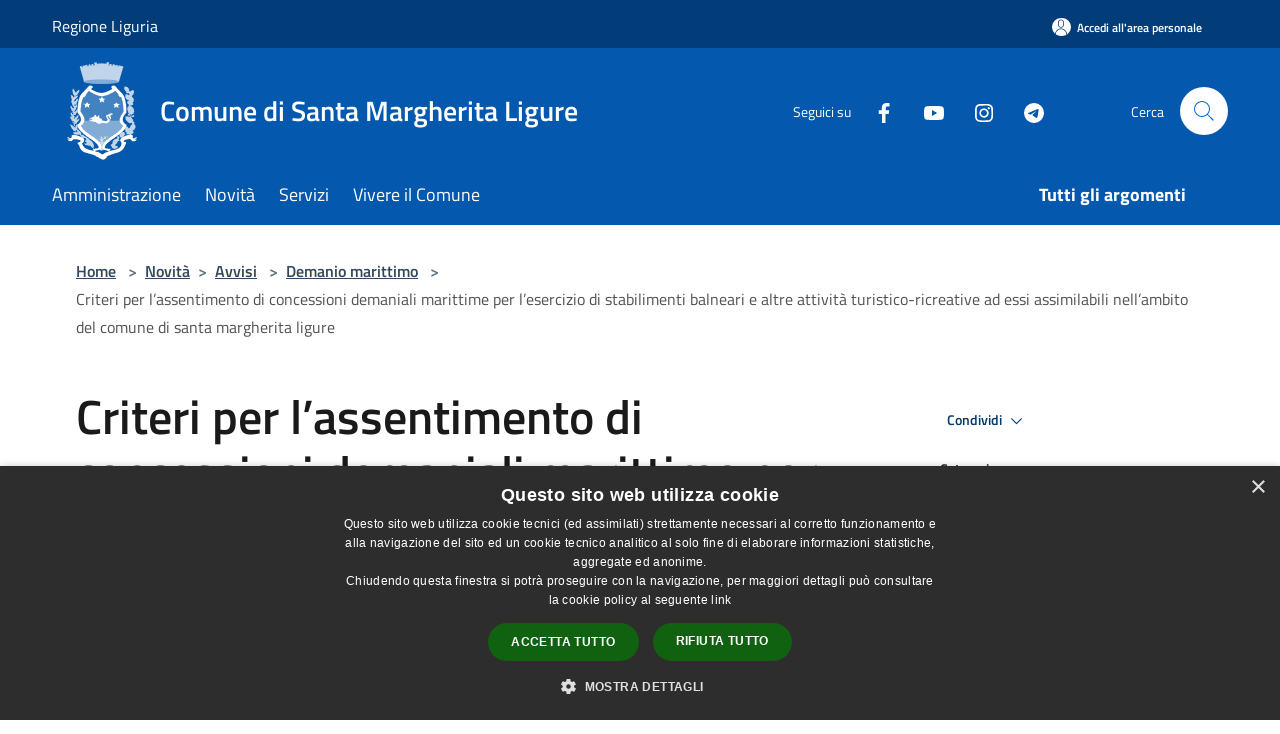

--- FILE ---
content_type: text/html; charset=UTF-8
request_url: https://www.comune.santa-margherita-ligure.ge.it/it/news/132932/criteri-per-lassentimento-di-concessioni-demaniali-marittime-per-lesercizio-di-stabilimenti-balneari-e-altre-attivita-turistico-ricreative-ad-essi-assimilabili-nellambito-del-comune-di-santa-margherita-ligure
body_size: 88357
content:
<script>

    function changeIcon() {
        if((document.querySelector(".arrow").getAttribute('xlink:href')).includes("arrow-up"))
            document.querySelector(".arrow").setAttribute('xlink:href', "/svg/agid.svg#it-arrow-down");
        else
            document.querySelector(".arrow").setAttribute('xlink:href', "/svg/agid.svg#it-arrow-up");
    }
</script>

<!doctype html>
<html class="no-js" lang="it">
    <head>
        <meta charset="utf-8">
        <meta name="viewport" content="width=device-width, initial-scale=1, shrink-to-fit=no">
        <meta http-equiv="X-UA-Compatible" content="IE=edge"/>
        <meta name="csrf-token" content="kVsvyPuYs6ekW972l3pVGphWvSEwGXHGl2mXgYSs">
        <title> Criteri per l’assentimento di concessioni demaniali marittime per l’esercizio di stabilimenti balneari e altre attività turistico-ricreative ad essi assimilabili nell’ambito del comune di santa margherita ligure - Comune di Santa Margherita Ligure</title>
                <link rel="stylesheet" href="/bootstrap-italia/dist/css/bootstrap-italia.min.css">
        <link rel="stylesheet" href="/css/agid.css?id=8e7e936f4bacc1509d74">
        <link rel="stylesheet" href="/css/ionicons/ionicons.min.css">

                        <link rel="canonical" href="https://www.comune.santa-margherita-ligure.ge.it/it/news/132932/[base64]" />

        <style>
        
        .background-theme-lighter {
            background-color: rgba(4,88,173,0.1);
        }
    
        :root {
            --pui-cstm-primary: hsl(210deg,95%,35%);
            --pui-cstm-primary-rgb: 4, 88, 173;
            --pui-cstm-primary-hover: hsl(210deg, 95%, 45%);
            --pui-cstm-primary-active: hsl(210deg, 95%, 48%);
            --pui-cstm-primary-text-color: hsl(0deg, 0%, 100%);
            --pui-cstm-secondary: hsl(210deg, 95%, 35%);
            --pui-cstm-secondary-rgb: 4, 88, 173;
            --pui-cstm-secondary-hover: hsl(210deg, 95%, 45%);
            --pui-cstm-secondary-active: hsl(210deg, 95%, 48%);
            --pui-cstm-secondary-text-color: hsl(0deg, 0%, 100%);
        }
    
        .button-transparent {
            box-shadow: inset 0 0 0 2px #0458ad;
            color: #0458ad;
        }

        .text-button-transparent {
            color: #0458ad;
        }

        .icon-button-transparent {
            fill: #0458ad !important;
        }

        .button-fill-header {
            background-color: #0458ad;
        }

        .button-transparent:hover {
            box-shadow: inset 0 0 0 2px #034f9b;
            color: #034f9b;
        }

        .button-fill-header:hover {
            background-color: #034f9b;
        }

        .pagination-menu .page-link[aria-current] {
            color: #0458ad !important;
            border: 1px solid #0458ad !important;
        }

        .pagination-menu .page-link:hover {
            color: #034f9b !important;
        }

        .pagination-menu .page-link .icon-primary {
            fill: #0458ad !important;
        }
    
        .responsive-table thead th {
            background-color: #0458ad;
            border: 1px solid #023d79;
        }

        .responsive-table thead th {
            background-color: #0458ad;
            border: 1px solid #023d79;
        }

        @media (min-width: 480px) {
            .responsive-table tbody th[scope=row] {
                border-left: 1px solid #023d79;
                border-bottom: 1px solid #023d79;
            }

            .responsive-table tbody td {
                border-left: 1px solid #023d79;
                border-bottom: 1px solid #023d79;
                border-right: 1px solid #023d79;
            }

            .responsive-table tbody td:last-of-type {
                border-right: 1px solid #023d79;
            }
        }

        @media (max-width: 767px) {
            .responsive-table tbody th[scope=row] {
                background-color:#0458ad;
            }
        }
    #footer-feedback {
        background-color: #0458ad;
    }#footer-banner {
        background-color: #0458ad;
    }.link-list-wrapper ul li a.list-item.active {
        background: #0458ad;
    }.it-header-slim-wrapper {
            background-color: #023d79;
        }
        .it-header-slim-wrapper .it-header-slim-wrapper-content .it-header-slim-right-zone button {
            background-color: #023d79;
        }
        .btn-personal {
            background-color: #023d79!important;
            border-color: #023d79!important;
        }
        .btn-personal:hover {
            background-color: #023d79!important;
            border-color: #023d79!important;
        }
        .btn-personal:active {
            background-color: #023d79!important;
            border-color: #023d79!important;
        }
        .btn-personal:focus {
            background-color: #023d79!important;
            border-color: #023d79!important;
            box-shadow: none !important;
        }.it-header-slim-wrapper .it-header-slim-wrapper-content .it-header-slim-right-zone button:hover {
            background-color: #023467;
        }.it-header-center-wrapper {
            background-color: #0458ad;
        }@media (min-width: 992px) {
            .it-header-navbar-wrapper {
                background-color: #0458ad;
            }
        }.page-father-button {
            background-color: #0458ad;
        }
    .navbar-alerts-link-active{
        background-color: #0458ad;
    }
    .btn-custom {
        background-color:#0458ad;
    }
    .btn-custom:focus {
        box-shadow: inset 0 1px 0 rgb(255 255 255 / 15%), 0 1px 1px rgb(0 0 0 / 8%), 0 0 0 0.2rem rgba(4,88,173,0.5);
    }
    .btn-custom:not(:disabled):not(.disabled).active,
    .btn-custom:not(:disabled):not(.disabled):active,
    .btn-custom:hover {
        background-color:#023d79;
    }
    .btn-custom:not(:disabled):not(.disabled).active:focus,
    .btn-custom:not(:disabled):not(.disabled):active:focus {
        box-shadow: inset 0 3px 5px rgb(0 0 0 / 13%), 0 0 0 0.2rem rgba(4,88,173,0.5);
    }/*custom  css events*/
        .events-bar {
            background-color: #0458ad!important;
        }
        .event__detail {
            background-color: #023d79!important;
        }
        .event--selected {
            background-color: #023d79;
        }
        .event:active, .event:focus, .event:hover {
            background-color: #023d79;
        }
        .it-calendar-wrapper .it-header-block-title {
            background-color: #0458ad;
        }
    
        .btn-registry {
            background-color: #0458ad;
        }
        .btn-registry:hover {
            background-color: #034f9b;
        }
        .btn-custom {
            background-color: #0458ad;
        }
        .btn-custom:hover {
            background-color: #034f9b;
        }
    
    #progressbar .active {
        color: #0458ad;
    }

    #progressbar li.active:before,
    #progressbar li.active:after {
        background: #0458ad;
    }

    .progress-bar {
        background-color: #0458ad;
    }

    .funkyradio input:checked ~ label:before,
    .funkyradio input:checked ~ label:before {
        background-color: #0458ad;
    }

    .funkyradio input:empty ~ label:before,
    .funkyradio input:empty ~ label:before {
        background-color: #0458ad;
    }

    #msform .action-button {
        background: #0458ad;
    }

    #msform .action-button:hover,
    #msform .action-button:focus {
        background-color: #034f9b;
    }

    #msform input:focus,
    #msform textarea:focus {
        border: 1px solid #0458ad;
    }
    
    #left-menu .pnrr_separator .bg {
        background-color: #0458ad;
    }
    .theme-color {
        background-color: #0458ad !important;
    }
    .time-events {
        background-color: #0458ad !important;
    }
        .btn-primary {
            border: 2px solid #0458ad;
        }
        .btn-primary:hover {
            border: 2px solid #034f9b;
        }
        .back-to-top {
            background-color: #0458ad;
        }
        .it-header-center-wrapper .h2.no_toc {
            background-color: #0458ad;
        }
    
        .link-list-wrapper ul li a span {
            color: #0458ad;
        }
    
    </style>
                <meta name="description" content="Sito ufficiale Comune di Santa Margherita Ligure">
<meta property="og:title" content="Criteri per l’assentimento di concessioni demaniali marittime per l’esercizio di stabilimenti balneari e altre attività turistico-ricreative ad essi assimilabili nell’ambito del comune di santa margherita ligure" />
<meta property="og:locale" content="it_IT" />
<meta property="og:description" content="" />
<meta property="og:type" content="website" />
<meta property="og:url" content="https://www.comune.santa-margherita-ligure.ge.it/it/news/132932/[base64]" />
<meta property="og:image" content="https://santa-margherita-ligure-api.municipiumapp.it/s3/720x960/s3/6497/sito/stemma.jpg" />



    <link rel="icon" type="image/png" href="https://santa-margherita-ligure-api.municipiumapp.it/s3/150x150/s3/6497/sito/stemma.jpg">
    <link rel="apple-touch-icon" href="https://santa-margherita-ligure-api.municipiumapp.it/s3/150x150/s3/6497/sito/stemma.jpg">

    


<!-- Attenzione a buttare script lato API -->
    <script type="text/javascript" charset="UTF-8" src="//cdn.cookie-script.com/s/afef6d55693126324b5ff37ab8c04f4c.js"></script>
    </head>
    <body class="">
        <a href="#main-content" class="sr-only">Salta al contenuto principale</a>
                <div id="loading-layer" class="loading">
            <div class="loading__icon loading__icon--ripple">
                <div></div>
                <div></div>
            </div>
        </div>


        <header class="it-header-wrapper it-header-sticky" data-bs-toggle="sticky" data-bs-position-type="fixed" data-bs-sticky-class-name="is-sticky" data-bs-target="#header-nav-wrapper">
    <div class="it-header-slim-wrapper">
    <div class="container-fluid container-municipium-agid">
        <div class="row">
            <div class="col-12">
                <div class="it-header-slim-wrapper-content pl-0">

                                        <a class="d-lg-block navbar-brand"  href="https://www.regione.liguria.it/" target="_blank" >
                                                    Regione Liguria
                                            </a>


                    <div class="it-header-slim-right-zone">
                                                                            <a class="btn btn-primary btn-icon btn-full btn-personal"
                                href="https://www.comune.santa-margherita-ligure.ge.it/it/private"
                                data-element="personal-area-login" aria-label="Accedi all&#039;area personale">
                                <span class="rounded-icon" aria-hidden="true">
                                    <svg class="icon icon-primary" aria-label="Accesso Utente">
                                        <use xlink:href="/bootstrap-italia/dist/svg/sprites.svg#it-user"></use>
                                    </svg>
                                </span>
                                <span class="d-none d-lg-block">Accedi all&#039;area personale</span>
                            </a>
                                                                                                
                                            </div>
                </div>
            </div>
        </div>
    </div>
</div>


    <div class="it-nav-wrapper">
        <div class="it-header-center-wrapper">
            <div class="container-fluid container-municipium-agid">
                <div class="row">
                    <div class="col-12">
                        <div class="it-header-center-content-wrapper">

                            <div class="it-brand-wrapper">
    <a href="/">

                    <span class="municipality__logo">
                <img src="//santa-margherita-ligure-api.municipiumapp.it/s3/6497/sito/logo.jpg" alt="logo">
            </span>
        
                    <div class="ml-2 it-brand-text">
                <span class="h2 no_toc">Comune di Santa Margherita Ligure</span>
            </div>
            </a>
</div>

                                                            <div class="it-right-zone">
                                                                        <div class="it-socials d-none d-md-flex">
                                        <span>Seguici su</span>
                                        <ul>
                                                                                                                                                <li class="single-social-phone">
                                                        <a aria-label="Facebook" href="https://www.facebook.com/ComuneSML/" title="Facebook" target="_blank">
                                                            <svg class="icon" role="img" aria-label="Facebook"><use href="/bootstrap-italia/dist/svg/sprites.svg#it-facebook"></use></svg>
                                                        </a>
                                                    </li>
                                                                                                                                                                                                                                                                                            <li class="single-social-phone">
                                                        <a aria-label="Youtube" href="https://www.youtube.com/user/ComuneSML" title="Youtube" target="_blank">
                                                            <svg class="icon" role="img" aria-label="Youtube"><use href="/bootstrap-italia/dist/svg/sprites.svg#it-youtube"></use></svg>
                                                        </a>
                                                    </li>
                                                                                                                                                                                                <li class="single-social-phone">
                                                        <a aria-label="Instagram" href="https://www.instagram.com/santamargheritaligureofficial/" title="Instagram" target="_blank">
                                                            <svg class="icon" role="img" aria-label="Instagram"><use href="/bootstrap-italia/dist/svg/sprites.svg#it-instagram"></use></svg>
                                                        </a>
                                                    </li>
                                                                                                                                                                                                                                                                                            <li class="single-social-phone">
                                                        <a aria-label="Telegram" href="https://t.me/santamargheritaligureofficial" title="Telegram" target="_blank">
                                                            <svg class="icon" role="img" aria-label="Telegram"><use href="/bootstrap-italia/dist/svg/sprites.svg#it-telegram"></use></svg>
                                                        </a>
                                                    </li>
                                                                                                                                                                                                                                                                                                                            </ul>
                                    </div>
                                                                        <div class="it-search-wrapper">
                                        <span class="d-none d-md-block">Cerca</span>
                                        <a aria-label="Cerca" class="search-link rounded-icon"
                                        href="#" data-bs-toggle="modal" data-bs-target="#searchModal">
                                            <svg class="icon" aria-label="Cerca" role="img">
                                                <use
                                                    xlink:href="/svg/agid.svg#it-search"></use>
                                            </svg>
                                        </a>
                                    </div>
                                </div>
                                                    </div>
                    </div>
                </div>
            </div>
        </div>
                    <div class="it-header-navbar-wrapper" id="header-nav-wrapper">
                <div class="container-fluid container-municipium-agid">
                    <div class="row">
                        <div class="col-12">
                            <nav class="navbar navbar-expand-lg has-megamenu">
                                <button aria-controls="nav10" aria-expanded="false"
                                        aria-label="Toggle navigation" class="custom-navbar-toggler"
                                        data-bs-target="#nav10" data-bs-toggle="navbarcollapsible" type="button">
                                    <svg class="icon" aria-label="Menù" role="img">
                                        <use
                                            xlink:href="/svg/agid.svg#it-burger"></use>
                                    </svg>
                                </button>
                                <div class="navbar-collapsable" id="nav10">
                                    <div class="overlay"></div>
                                    <div class="menu-wrapper">
                                        <div class="close-div" style="padding:0px">
                                            <button class="btn close-menu" type="button" title="Chiudi menù">
                                                <svg class="icon icon-close" aria-label="Chiudi menù">
                                                    <use xlink:href="/svg/agid.svg#close"></use>
                                                </svg>
                                            </button>
                                        </div>
                                        <div class="navbar-logo mobile-only">
                                            <div class="row align-items-center">
                                                <div class="col-4">
                                                    <span class="municipality__logo pl-3">
                                                        <img src="//santa-margherita-ligure-api.municipiumapp.it/s3/6497/sito/stemma.jpg" alt="logo">
                                                    </span>
                                                </div>
                                                <div class="col-6">
                                                    <span class="navbar-municipality">Comune di Santa Margherita Ligure</span>
                                                </div>
                                                <div class="col-2">
                                                </div>
                                            </div>
                                        </div>
                                        <ul class="navbar-nav" id="main-navigation" data-element="main-navigation"
                                        >
                                                                                                                                                    <li class="nav-item">
        <a class="nav-link nav-link-menu " href="https://www.comune.santa-margherita-ligure.ge.it/it/menu/amministrazione-267985" target="" data-element="management">
                            <span>Amministrazione</span>
                    </a>
    </li>
                                                                                                                                                                                                    <li class="nav-item">
        <a class="nav-link nav-link-menu " href="https://www.comune.santa-margherita-ligure.ge.it/it/menu/news" target="" data-element="news">
                            <span>Novità</span>
                    </a>
    </li>
                                                                                                                                                                                                    <li class="nav-item">
        <a class="nav-link nav-link-menu " href="https://www.comune.santa-margherita-ligure.ge.it/it/menu/servizi-268003" target="" data-element="all-services">
                            <span>Servizi</span>
                    </a>
    </li>
                                                                                                                                                                                                    <li class="nav-item">
        <a class="nav-link nav-link-menu " href="https://www.comune.santa-margherita-ligure.ge.it/it/menu/vivere-il-comune" target="" data-element="live">
                            <span>Vivere il Comune</span>
                    </a>
    </li>
                                                                                                                                                                                                                                                                                                                                                                                                                                                                                                                    </ul>
                                                                                                                                                                    <ul class="navbar-nav navbar-nav-last" id="third-navigation">
                                                                                                                                                                                                                                                                                                                                                                                                                                                                                                                                                                                                                                                                                                                                                                                                                                                <li class="nav-item">
        <a class="nav-link nav-link-menu nav-link-last" href="https://www.comune.santa-margherita-ligure.ge.it/it/topics" target="" data-element="all-topics">
                            <span><b>Tutti gli argomenti</b></span>
                    </a>
    </li>
                                                                                                                                                                                                                                                                                                                                                                                                                                                                                                                                                                                                                        </ul>
                                                                                <ul class="navbar-nav navbar-nav-auth mobile-only">
                                                                                                                                        <li class="nav-item">
                                                    <a class="nav-link nav-link-menu mobile-only" href="https://www.comune.santa-margherita-ligure.ge.it/it/private">
                                                        <span>Accedi all&#039;area personale</span>
                                                    </a>
                                                </li>
                                                                                                                                </ul>
                                                                                    <div class="container-social-phone mobile-only">
                                                <h1 class="h3">Seguici su</h1>
                                                <ul class="socials-phone">
                                                                                                                                                                    <li class="single-social-phone">
                                                            <a aria-label="Facebook" href="https://www.facebook.com/ComuneSML/" title="Facebook" target="_blank">
                                                                <svg class="icon" aria-label="Facebook" role="img"><use href="/bootstrap-italia/dist/svg/sprites.svg#it-facebook"></use></svg>
                                                            </a>
                                                        </li>
                                                                                                                                                                                                                                                                                                                                        <li class="single-social-phone">
                                                            <a aria-label="Youtube" href="https://www.youtube.com/user/ComuneSML" title="Youtube" target="_blank">
                                                                <svg class="icon" aria-label="Youtube" role="img"><use href="/bootstrap-italia/dist/svg/sprites.svg#it-youtube"></use></svg>
                                                            </a>
                                                        </li>
                                                                                                                                                                                                                            <li class="single-social-phone">
                                                            <a aria-label="Instagram" href="https://www.instagram.com/santamargheritaligureofficial/" title="Instagram" target="_blank">
                                                                <svg class="icon" aria-label="Instagram" role="img"><use href="/bootstrap-italia/dist/svg/sprites.svg#it-instagram"></use></svg>
                                                            </a>
                                                        </li>
                                                                                                                                                                                                                                                                                                                                        <li class="single-social-phone">
                                                            <a aria-label="Telegram" href="https://t.me/santamargheritaligureofficial" title="Telegram" target="_blank">
                                                                <svg class="icon" aria-label="Telegram" role="img"><use href="/bootstrap-italia/dist/svg/sprites.svg#it-telegram"></use></svg>
                                                            </a>
                                                        </li>
                                                                                                                                                                                                                                                                                                                                                                                    </ul>
                                            </div>
                                                                            </div>
                                </div>
                            </nav>
                        </div>
                    </div>
                </div>
            </div>
            </div>
</header>

        <main id="main-content">

                                        <section id="breadcrumb" class=" container-fluid container-municipium-agid  px-4 my-4" >
    <div class="row">
        <div class="col px-lg-4">
            <nav class="breadcrumb-container" aria-label="breadcrumb">
                <ol class="breadcrumb" data-element="breadcrumb">
                    <li class="breadcrumb-item">
                        <a href="https://www.comune.santa-margherita-ligure.ge.it/it">Home</a>
                        <span class="separator">&gt;</span>
                    </li>

                                                            


                    

                    
                                                                        <li class="breadcrumb-item">
                                <a href="https://www.comune.santa-margherita-ligure.ge.it/it/menu/news">Novità</a><span class="separator">&gt;</span>
                            </li>
                                                                                                    <li class="breadcrumb-item">
                                <a href="https://www.comune.santa-margherita-ligure.ge.it/it/news?type=3">Avvisi</a>
                                <span class="separator">&gt;</span>
                            </li>
                                            
                                                                    <li class="breadcrumb-item">
                            <a href="https://www.comune.santa-margherita-ligure.ge.it/it/news-category/132932">Demanio marittimo</a>
                            <span class="separator">&gt;</span>
                        </li>
                    
                    
                    
                    
                    
                    
                    

                    
                    
                    
                    
                    
                                                                                                    
                    
                    
                                        
                    
                    

                    
                    
                    
                    
                    
                    
                    
                    
                    
                                            <li class="breadcrumb-item active" aria-current="page">
                            Criteri per l’assentimento di concessioni demaniali marittime per l’esercizio di stabilimenti balneari e altre attività turistico-ricreative ad essi assimilabili nell’ambito del comune di santa margherita ligure
                        </li>
                                        

                                                                
                                                            
                                        
                                        
                    
                                                            
                                        
                    
                    
                    
                    
                    
                    
                    
                    
                    
                    
                                        
                    
                    
                    
                    
                    
                                        
                    
                    
                    
                    
                    
                    
                    
                    
                    
                    
                                    </ol>
            </nav>

        </div>
    </div>
</section>
        <section  class="container-fluid container-municipium-agid px-4 mt-4">
        <div class="container" id="page-pnrr">
            <div class="row">
                <div class="col-lg-8 col-md-8">
                                            <h1 data-element="news-title">Criteri per l’assentimento di concessioni demaniali marittime per l’esercizio di stabilimenti balneari e altre attività turistico-ricreative ad essi assimilabili nell’ambito del comune di santa margherita ligure</h1>
                                                                                                                <p data-element="news-description">Criteri per l’assentimento di concessioni demaniali marittime per l’esercizio di stabilimenti balneari e altre attività turistico-ricreative ad essi assimilabili nell’ambito del comune di santa margherita ligure</p>
                                                                                                                                                                                                                                                </div>
                <div class="offset-lg-1 col-lg-3 col-md-4 page-pnrr-share">
                    <div class="dropdown d-inline">
  <button class="btn btn-dropdown dropdown-toggle pnrr_actions" type="button" id="shareActions" data-bs-toggle="dropdown" aria-haspopup="true" aria-expanded="false">
    Condividi
    <svg class="icon-expand icon icon-sm icon-primary" role="img" aria-label="Espandi"><use href="/bootstrap-italia/dist/svg/sprites.svg#it-expand"></use></svg>
  </button>
  <div class="dropdown-menu" aria-labelledby="shareActions">
    <div class="link-list-wrapper">
        <ul class="link-list">
            <li>
                <a href="javascript: void(0)" onclick="window.open('https://www.facebook.com/sharer/sharer.php?u=https%3A%2F%2Fwww.comune.santa-margherita-ligure.ge.it%2Fit%2Fnews%2F132932%[base64]&amp;display=popup&amp;ref=plugin&amp;src=like&amp;kid_directed_site=0','sharer','toolbar=0,status=0,width=548,height=325');"
                    class="dropdown-item list-item left-icon share-facebook" title="Condividi su: Facebook">
                    <svg class="icon pnrr_icon_dropdown icon-primary left"><use xlink:href="/svg/agid.svg#it-facebook"></use></svg>
                    <small>Facebook</small>
                </a>
            </li>
            <li>
                <a href="https://twitter.com/intent/tweet?url=https%3A%2F%2Fwww.comune.santa-margherita-ligure.ge.it%2Fit%2Fnews%2F132932%[base64]&amp;text=eri+per+l%E2%80%99assentimento+di+concessioni+demaniali+marittime+per+l%E2%80%99esercizio+di+stabilimenti+balneari+e+altre+attivit%C3%A0+turistico-ricreative+ad+essi+assimilabili+nell%E2%80%99ambito+del+comune+di+santa+margherita+ligure..." target="_blank" class="dropdown-item list-item left-icon share-twitter"
                    title="Condividi su: Twitter">
                    <svg class="icon pnrr_icon_dropdown icon-primary left"><use xlink:href="/svg/agid.svg#it-twitter"></use></svg>
                    <small>Twitter</small>
                </a>
            </li>
            <li>
                <a href="https://www.linkedin.com/sharing/share-offsite/?url=https://www.comune.santa-margherita-ligure.ge.it/it/news/132932/[base64]" target="_blank" class="dropdown-item list-item left-icon share-linkedin"
                    title="Condividi su: Linkedin">
                    <svg class="icon pnrr_icon_dropdown icon-primary left"><use xlink:href="/svg/agid.svg#it-linkedin"></use></svg>
                    <small>Linkedin</small>
                </a>
            </li>
            <li>
                <a href="https://api.whatsapp.com/send?text=Criteri+per+l%E2%80%99assentimento+di+concessioni+demaniali+marittime+per+l%E2%80%99esercizio+di+stabilimenti+balneari+e+altre+attivit%C3%A0+turistico-ricreative+ad+essi+assimilabili+nell%E2%80%99ambito+del+comune+di+santa+margherita+ligure+-+https%3A%2F%2Fwww.comune.santa-margherita-ligure.ge.it%2Fit%2Fnews%2F132932%[base64]" target="_blank" class="dropdown-item list-item left-icon share-whatsapp"
                    title="Condividi su: WhatsApp">
                    <svg class="icon pnrr_icon_dropdown icon-primary left"><use xlink:href="/svg/agid.svg#it-whatsapp"></use></svg>
                    <small>WhatsApp</small>
                </a>
            </li>
            <li>
                <a href="https://telegram.me/share/url?url=https://www.comune.santa-margherita-ligure.ge.it/it/news/132932/[base64]&amp;text=Criteri per l’assentimento di concessioni demaniali marittime per l’esercizio di stabilimenti balneari e altre attività turistico-ricreative ad essi assimilabili nell’ambito del comune di santa margherita ligure" target="_blank" class="dropdown-item list-item left-icon share-telegram"
                    title="Condividi su: Telegram">
                    <svg class="icon pnrr_icon_dropdown icon-primary left"><use xlink:href="/svg/agid.svg#it-telegram"></use></svg>
                    <small>Telegram</small>
                </a>
            </li>
        </ul>
    </div>
  </div>
</div>
                                            <div class="mt-4 mb-4">
                            <h6><small>Categorie:</small></h6>
                                <a  href="https://www.comune.santa-margherita-ligure.ge.it/it/news-category/112444"  class="pnrr_subjects-link"
             data-element="service-topic" >
            <div class="chip chip-simple chip-primary chip-subjects"><span class="chip-label chip-label-pnrr">Comune</span></div></a>
                        <a  href="https://www.comune.santa-margherita-ligure.ge.it/it/news-category/132932"  class="pnrr_subjects-link"
             data-element="service-topic" >
            <div class="chip chip-simple chip-primary chip-subjects"><span class="chip-label chip-label-pnrr">Demanio marittimo</span></div></a>
                            </div>
                                                                                    <div class="mt-4 mb-4">
                            <h6><small>Argomenti:</small></h6>
                                <a  href="https://www.comune.santa-margherita-ligure.ge.it/it/topics/1"  class="pnrr_subjects-link"
             data-element="service-topic" >
            <div class="chip chip-simple chip-primary chip-subjects"><span class="chip-label chip-label-pnrr">Accesso all&#039;informazione</span></div></a>
                            </div>
                                    </div>
            </div>

                            <div class="row">
                    <div class="col-md-3">
                        <p>  Data  :</p>
                        <p><b>6 marzo 2024</b></p>
                    </div>
                                    </div>
            
                        <section id="article-general">
                <div class="row">
                    <div class="linetop"></div>
                    <div class="col-lg-3 col-md-4 lineright">
    <aside id="left-menu">
        <h1 class="dropdown h4">
            <a data-bs-toggle="collapse" href="#menu-list" role="button" aria-expanded="true" aria-controls="menu-list">
                Indice della pagina
                <svg class="icon pnrr_icon_dropdown_page" onclick="changeIcon()" role="img" aria-label="Freccia"><use class="arrow" xlink:href="/svg/agid.svg#it-arrow-down"></use></svg>
            </a>
        </h1>
        <div class="pnrr_separator"><div class="bg"></div></div>
        <ul class="link-list collapse show" id="menu-list" data-element="page-index">
                                                                                                <li class="nav-item">
                            <a class="list-group-item list-group-item-action nav-link" href="#descrizione" title="Vai al paragrafo Descrizione">
                            <span class="title-medium">Descrizione</span>
                            </a>
                        </li>
                                                                                                                                    <li class="nav-item">
                            <a class="list-group-item list-group-item-action nav-link" href="#a-cura-di" title="Vai al paragrafo A cura di">
                            <span class="title-medium">A cura di</span>
                            </a>
                        </li>
                                                                                                                                    <li class="nav-item">
                            <a class="list-group-item list-group-item-action nav-link" href="#allegati" title="Vai al paragrafo Allegati">
                            <span class="title-medium">Allegati</span>
                            </a>
                        </li>
                                                
                                </ul>
    </aside>
</div>
                    <div class="col-lg-9 col-md-8 pt8">
                        <div class="article-content">
                            <div class="page-content  paragraph">
                            <div class="row">
                    <div class="offset-md-1 col-md-11">
                        <a id="descrizione" class="anchor-content" href="#">Municipium</a>
                        <h2>Descrizione </h2>
                    </div>
                </div>
                                                                                    <div class="row">
                        <div class="offset-md-1 col-md-11">
                            <div ><p style="text-align: justify;">Si pubblica la deliberazione di Giunta Comunale n. 47 del 01.03.2024 contenente i criteri per l'assentimento di concessioni demaniali marittime per l'esercizio di stabilimenti balneari e altre attivit&agrave; turistico-ricreative ad essi assimilabili nell'ambito del Comune di Santa Margherita Ligure</p></div>
                        </div>
                    </div>
                            
                                                        </div>
                    <div class="page-content  paragraph">
                            <div class="row">
                    <div class="offset-md-1 col-md-11">
                        <a id="a-cura-di" class="anchor-content" href="#">Municipium</a>
                        <h2>A cura di </h2>
                    </div>
                </div>
                                                
                                                                                                                <div class="row">
                                                                                    <div class="offset-md-1 col-md-6 page-pnrr-content">
                                                                            <div class="card-wrapper card-space" >
    <div class=" card card-bg  card-big rounded shadow">
        <div class="card-body">
            <div class="d-flex align-items-center flex-wrap flex-sm-nowrap  ">
                                                <a  href="https://www.comune.santa-margherita-ligure.ge.it/it/organizational_unit/ufficio-demanio-marittimo"   class="custom-link-reference" >
                    <p class="card-title h5   no-bold ">
                        Ufficio demanio marittimo
                    </p>
                </a>
            </div>
                                                    <a class="read-more" href="https://www.comune.santa-margherita-ligure.ge.it/it/organizational_unit/ufficio-demanio-marittimo"
                    >
                    <span class="text">
                        Vai alla Pagina
                    </span>
                    <svg class="icon" aria-label="Freccia destra" role="img">
                        <use xlink:href="/svg/agid.svg#it-arrow-right"></use>
                    </svg>
                </a>
                                </div>
    </div>
</div>
                                </div>
                                                                        </div>
                                    </div>
                    <div class="page-content  paragraph">
                            <div class="row">
                    <div class="offset-md-1 col-md-11">
                        <a id="allegati" class="anchor-content" href="#">Municipium</a>
                        <h2>Allegati </h2>
                    </div>
                </div>
                                                
                                                <div class="row">
                        <div class="offset-md-1 col-auto page-pnrr-content">
                                                            <div class="callout callout-more note">
    <div class="callout-title">
        <svg class="icon" aria-label="Allega file"  role="img">
            <use xlink:href="/svg/agid.svg#ca-attach_file"></use>
        </svg>
        <a class="callout-more-download" href="//santa-margherita-ligure-api.municipiumapp.it/s3/6497/allegati/news/demaniomarittimo/del_gc_47_1_03_2024.pdf" target="_blank">
            <span>Deliberazione di Giunta Comunale n. 47 del 01.03.2024</span>
        </a>
    </div>
    <div class="row">
                <div class="col-8">
            <p class="callout-attachment-type">
                
            </p>
        </div>
        <div class="text-right col-4">
            <a class="callout-more-download" href="//santa-margherita-ligure-api.municipiumapp.it/s3/6497/allegati/news/demaniomarittimo/del_gc_47_1_03_2024.pdf" target="_blank"
                >
                <svg class="icon" aria-label="Download"  role="img">
                    <use xlink:href="/svg/agid.svg#it-download"></use>
                </svg>
                <span class="sr-only">PDF </span> Scarica
            </a>
        </div>
    </div>
</div>


                        </div>
                    </div>
                                                                                                    </div>
                                                                                        <div class="page-content paragraph">
                                <div class="row">
                                                                                                                                                    <div class="offset-md-1 col-md-11">
                                            <p><b>Ultimo aggiornamento</b>: 29 maggio 2024, 12:50</p>
                                        </div>
                                                                    </div>
                            </div>
                        </div>
                    </div>
                </div>
            </section>

    </section>
            
        </main>

                    <section id="box-evaluate">
    <div class=" theme-color ">
        <div class="container">
            <div class="row d-flex justify-content-center border-container  theme-color ">
                <div class="col-12 col-lg-6">
                    <div class="cmp-rating pt-lg-80 pb-lg-80" id="">
                        <div class="card shadow card-wrapper card-evaluate" data-element="feedback">
                            <div class="cmp-rating__card-first flex flex-direction-column align-items-center">
                                <div class="card-header border-0">
                                                                        <h2 class="title-evaluate" data-element="feedback-title">Quanto sono chiare le informazioni su questa pagina?</h2>
                                                                    </div>
                                <input type="hidden" name="type" value="news-with-category">
                                <input type="hidden" name="path" value="it/news/132932/[base64]">
                                <input type="hidden" name="lang" value="it">
                                <input type="hidden" name="typeEvaluateId" value="1649191">
                                <div class="card-body">
                                    <fieldset class="rating rating-evaluate">
                                        <legend style="display:none">Valuta il Servizio</legend>
                                        <input type="radio" id="star5a" name="ratingA" value="5">
                                        <label class="full rating-star active" for="star5a" data-element="feedback-rate-5">
                                            <svg class="icon icon-sm" role="img" aria-labelledby="star5a" aria-label="star5" viewBox="0 0 24 24" id="it-star-full-1" xmlns="http://www.w3.org/2000/svg">
                                                <path d="M12 1.7L9.5 9.2H1.6L8 13.9l-2.4 7.6 6.4-4.7 6.4 4.7-2.4-7.6 6.4-4.7h-7.9L12 1.7z"></path>
                                                <path fill="none" d="M0 0h24v24H0z"></path>
                                            </svg>
                                        </label>
                                        <input type="radio" id="star4a" name="ratingA" value="4">
                                        <label class="full rating-star active" for="star4a" data-element="feedback-rate-4">
                                            <svg class="icon icon-sm" role="img" aria-labelledby="star4a" aria-label="star4" viewBox="0 0 24 24" id="it-star-full-2" xmlns="http://www.w3.org/2000/svg">
                                                <path d="M12 1.7L9.5 9.2H1.6L8 13.9l-2.4 7.6 6.4-4.7 6.4 4.7-2.4-7.6 6.4-4.7h-7.9L12 1.7z"></path>
                                                <path fill="none" d="M0 0h24v24H0z"></path>
                                            </svg>
                                        </label>
                                        <input type="radio" id="star3a" name="ratingA" value="3">
                                        <label class="full rating-star active" for="star3a" data-element="feedback-rate-3">
                                            <svg class="icon icon-sm" role="img" aria-labelledby="star3a" aria-label="star3" viewBox="0 0 24 24" id="it-star-full-3" xmlns="http://www.w3.org/2000/svg">
                                                <path d="M12 1.7L9.5 9.2H1.6L8 13.9l-2.4 7.6 6.4-4.7 6.4 4.7-2.4-7.6 6.4-4.7h-7.9L12 1.7z"></path>
                                                <path fill="none" d="M0 0h24v24H0z"></path>
                                            </svg>
                                        </label>
                                        <input type="radio" id="star2a" name="ratingA" value="2">
                                        <label class="full rating-star active" for="star2a" data-element="feedback-rate-2">
                                            <svg class="icon icon-sm" role="img" aria-labelledby="star2a" aria-label="star2" viewBox="0 0 24 24" id="it-star-full-4" xmlns="http://www.w3.org/2000/svg">
                                                <path d="M12 1.7L9.5 9.2H1.6L8 13.9l-2.4 7.6 6.4-4.7 6.4 4.7-2.4-7.6 6.4-4.7h-7.9L12 1.7z"></path>
                                                <path fill="none" d="M0 0h24v24H0z"></path>
                                            </svg>
                                        </label>
                                        <input type="radio" id="star1a" name="ratingA" value="1">
                                        <label class="full rating-star active" for="star1a" data-element="feedback-rate-1">
                                            <svg class="icon icon-sm" role="img" aria-labelledby="star1a" aria-label="star1" viewBox="0 0 24 24" id="it-star-full-5" xmlns="http://www.w3.org/2000/svg">
                                                <path d="M12 1.7L9.5 9.2H1.6L8 13.9l-2.4 7.6 6.4-4.7 6.4 4.7-2.4-7.6 6.4-4.7h-7.9L12 1.7z"></path>
                                                <path fill="none" d="M0 0h24v24H0z"></path>
                                            </svg>
                                        </label>
                                    </fieldset>
                                </div>
                            </div>
                            <div class="cmp-rating__card-second d-none" data-step="3">
                                <div class="card-header border-0 mb-0">
                                    <h1 class="title-medium-2-bold mb-0 h4" id="rating-feedback">Grazie, il tuo parere ci aiuterà a migliorare il servizio!</h1>
                                </div>
                            </div>
                            <div class="form-rating">
                                <div data-step="1">
                                    <div class="cmp-steps-rating">
                                        <fieldset class="fieldset-rating-one d-none" data-element="feedback-rating-positive">
                                            <div class="iscrizioni-header w-100">
                                                <div class="step-title d-flex align-items-center justify-content-between drop-shadow">
                                                    <legend class="d-block d-lg-inline" data-element="feedback-rating-question">Quali sono stati gli aspetti che hai preferito?</legend>
                                                    <h1 class="step step-first h6">1/2</h1>
                                                </div>
                                            </div>
                                            <div class="cmp-steps-rating__body">
                                                <div class="cmp-radio-list">
                                                    <div class="card card-teaser shadow-rating">
                                                        <div class="card-body">
                                                            <div class="form-check m-0">
                                                                <div class="radio-body border-bottom border-light cmp-radio-list__item">
                                                                    <input name="rating1" type="radio" id="radio-1">
                                                                    <label for="radio-1" data-element="feedback-rating-answer">Le indicazioni erano chiare</label>
                                                                </div>
                                                                <div class="radio-body border-bottom border-light cmp-radio-list__item">
                                                                    <input name="rating1" type="radio" id="radio-2">
                                                                    <label for="radio-2" data-element="feedback-rating-answer">Le indicazioni erano complete</label>
                                                                </div>
                                                                <div class="radio-body border-bottom border-light cmp-radio-list__item">
                                                                    <input name="rating1" type="radio" id="radio-3">
                                                                    <label for="radio-3" data-element="feedback-rating-answer">Capivo sempre che stavo procedendo correttamente</label>
                                                                </div>
                                                                <div class="radio-body border-bottom border-light cmp-radio-list__item">
                                                                    <input name="rating1" type="radio" id="radio-4">
                                                                    <label for="radio-4" data-element="feedback-rating-answer">Non ho avuto problemi tecnici</label>
                                                                </div>
                                                                <div class="radio-body border-bottom border-light cmp-radio-list__item">
                                                                    <input name="rating1" type="radio" id="radio-5">
                                                                    <label for="radio-5" data-element="feedback-rating-answer">Altro</label>
                                                                </div>
                                                            </div>
                                                        </div>
                                                    </div>
                                                </div>
                                            </div>
                                        </fieldset>
                                        <fieldset class="fieldset-rating-two d-none" data-element="feedback-rating-negative">
                                            <div class="iscrizioni-header w-100">
                                                <div class="step-title d-flex align-items-center justify-content-between drop-shadow">
                                                    <legend class="d-block d-lg-inline" data-element="feedback-rating-question">
                                                        Dove hai incontrato le maggiori difficoltà?
                                                    </legend>
                                                    <h1 class="step step-first h6">1/2</h1>
                                                </div>
                                            </div>
                                            <div class="cmp-steps-rating__body">
                                                <div class="cmp-radio-list">
                                                    <div class="card card-teaser shadow-rating">
                                                        <div class="card-body">
                                                            <div class="form-check m-0">
                                                                <div class="radio-body border-bottom border-light cmp-radio-list__item">
                                                                    <input name="rating2" type="radio" id="radio-6">
                                                                    <label for="radio-6" class="active" data-element="feedback-rating-answer">A volte le indicazioni non erano chiare</label>
                                                                </div>
                                                                <div class="radio-body border-bottom border-light cmp-radio-list__item">
                                                                    <input name="rating2" type="radio" id="radio-7">
                                                                    <label for="radio-7" class="active" data-element="feedback-rating-answer">A volte le indicazioni non erano complete</label>
                                                                </div>
                                                                <div class="radio-body border-bottom border-light cmp-radio-list__item">
                                                                    <input name="rating2" type="radio" id="radio-8">
                                                                    <label for="radio-8" class="active" data-element="feedback-rating-answer">A volte non capivo se stavo procedendo correttamente</label>
                                                                </div>
                                                                <div class="radio-body border-bottom border-light cmp-radio-list__item">
                                                                    <input name="rating2" type="radio" id="radio-9">
                                                                    <label for="radio-9" class="active" data-element="feedback-rating-answer">Ho avuto problemi tecnici</label>
                                                                </div>
                                                                <div class="radio-body border-bottom border-light cmp-radio-list__item">
                                                                    <input name="rating2" type="radio" id="radio-10">
                                                                    <label for="radio-10" class="active" data-element="feedback-rating-answer">Altro</label>
                                                                </div>
                                                            </div>
                                                        </div>
                                                    </div>
                                                </div>
                                            </div>
                                        </fieldset>
                                    </div>
                                </div>
                                <div class="second-fieldset d-none" data-step="2">
                                    <div class="cmp-steps-rating">
                                        <fieldset>
                                            <div class="iscrizioni-header w-100">
                                                <div class="step-title d-flex align-items-center justify-content-between drop-shadow mb-3">
                                                    <legend class="d-block d-lg-inline">
                                                        Vuoi aggiungere altri dettagli?
                                                    </legend>
                                                    <h1 class="step h6">2/2</h1>
                                                </div>
                                            </div>
                                            <div class="cmp-steps-rating__body">
                                                <div class="form-group evaluate-form-group">
                                                    <label for="formGroupExampleInputWithHelp" class="">Dettaglio</label>
                                                    <input type="text" autocomplete=feedback-input-text" data-element="feedback-input-text" class="form-control"
                                                           id="formGroupExampleInputWithHelp" aria-describedby="formGroupExampleInputWithHelpDescription" maxlength="200">
                                                    <small id="formGroupExampleInputWithHelpDescription" class="form-text">
                                                        Inserire massimo 200 caratteri</small>
                                                    <div class="frc-captcha mt-4" data-sitekey="MQEFVR26C37UVFOK"></div>
                                                    <small id="captcha-mandatory" class="form-text d-none">È necessario verificare che tu non sia un robot</small>
                                                </div>
                                            </div>
                                        </fieldset>
                                    </div>
                                </div>
                                <div class="d-flex flex-nowrap pt-4 w-100 justify-content-center button-shadow d-none container-button-evaluate">
                                    <button class="btn btn-outline-primary fw-bold me-4 btn-back" type="button">precedente</button>
                                    <button class="btn btn-primary fw-bold btn-next" type="submit" form="rating">successivo</button>
                                </div>
                            </div>
                        </div>
                    </div>
                </div>
            </div>
        </div>
    </div>
</section>

        
                    <section id="box-contacts">
        <div class="bg-grey-card pb-5 pt-0">
            <div class="container-fluid container-municipium-agid">
                <div class="row d-flex justify-content-center p-contacts">
                    <div class="col-12 col-lg-6">
                        <div class="cmp-contacts">
                            <div class="card w-100">
                                <div class="card-body card-body-contacts">
                                    <h2 class="title-medium-2-semi-bold">Contatta il comune</h2>
                                    <ul class="contact-list p-0">
                                                                                    <li>
                                                <a class="list-item" href="https://www.comune.santa-margherita-ligure.ge.it/it/faq">
                                                <svg class="icon icon-primary icon-sm" aria-hidden="true" aria-label="Help">
                                                <use href="/bootstrap-italia/dist/svg/sprites.svg#it-help-circle"></use>
                                                </svg><span>Leggi le domande frequenti</span></a>
                                            </li>
                                                                                                                            <li><a class="list-item" href="https://www.comune.santa-margherita-ligure.ge.it/it/help"
                                             data-element="contacts">
                                            <svg class="icon icon-primary icon-sm" aria-hidden="true" aria-label="Mail">
                                            <use href="/bootstrap-italia/dist/svg/sprites.svg#it-mail"></use>
                                            </svg><span>Richiedi Assistenza</span></a></li>
                                                                                                                            <li>
                                                <a class="list-item" href="tel:0185 2051">
                                                <svg class="icon icon-primary icon-sm" aria-hidden="true" aria-label="Phone">
                                                <use href="/bootstrap-italia/dist/svg/sprites.svg#it-hearing"></use>
                                                </svg><span>Chiama il comune 0185 2051</span></a>
                                            </li>
                                                                                                                                                                    <li>
                                                <a class="list-item" href="https://www.comune.santa-margherita-ligure.ge.it/it/book" data-element="appointment-booking">
                                                <svg class="icon icon-primary icon-sm" aria-hidden="true" aria-label="Calendar">
                                                <use href="/bootstrap-italia/dist/svg/sprites.svg#it-calendar"></use>
                                                </svg><span>Prenota un appuntamento</span></a>
                                            </li>
                                                                            </ul>

                                                                            <h2 class="title-medium-2-semi-bold mt-4">Problemi in città</h2>
                                        <ul class="contact-list p-0">
                                        <li><a class="list-item" href="https://www.comune.santa-margherita-ligure.ge.it/it/new-issue">
                                            <svg class="icon icon-primary icon-sm" aria-hidden="true" aria-label="Marker">
                                                <use href="/bootstrap-italia/dist/svg/sprites.svg#it-map-marker-circle"></use>
                                            </svg><span>Segnala disservizio</span></a></li>
                                        </ul>
                                                                    </div>
                            </div>
                        </div>
                    </div>
                </div>
            </div>
        </div>
    </section>
        
        <div class="bd-example">
            <a href="#top" aria-hidden="true" tabindex="-1" data-bs-toggle="backtotop" class="back-to-top back-to-top-show" id="example" aria-label="Torna su">
                <svg class="icon icon-light" aria-label="Torna su"><use href="/bootstrap-italia/dist/svg/sprites.svg#it-arrow-up"></use></svg>
            </a>
        </div>

        <footer class="it-footer">
        <div class="it-footer-main">
                                    <div class="container-fluid container-municipium-agid">
                <div class="footer-part-container">
                    <div class="row clearfix align-items-center">
                                                    <div class="col-sm-4">
                                <div class="it-brand-wrapper">
    <a href="/">

                    <span class="municipality__logo">
                <img src="//santa-margherita-ligure-api.municipiumapp.it/s3/6497/sito/logo.jpg" alt="logo">
            </span>
        
                    <div class="ml-2 it-brand-text">
                <span class="h2 no_toc">Comune di Santa Margherita Ligure</span>
            </div>
            </a>
</div>
                            </div>
                            <div class="col-sm-3">
                                <img class="eu_logo" src="/images/footer/logo-eu-inverted.svg" alt="Eu logo">
                            </div>
                            <div class="col-sm-2"></div>
                                                            <div class="col-sm-3 footer-part-container-custom footer-seguici">
                                    <h1 class="h4">
    Seguici su
</h1>

<ul class="list-inline text-left social">

                        <li class="list-inline-item">
                <a class="p-2 text-white socials" aria-label="Facebook" href="https://www.facebook.com/ComuneSML/" title="Facebook" target="_blank">
                    <svg class="icon icon-sm icon-white align-top" role="img" aria-label="Social">
                        <use xlink:href="/svg/agid.svg#it-facebook"></use></svg>
                    <span class="sr-only">Facebook</span>
                </a>
            </li>
                                            <li class="list-inline-item">
                <a class="p-2 text-white socials" aria-label="Youtube" href="https://www.youtube.com/user/ComuneSML" title="Youtube" target="_blank">
                    <svg class="icon icon-sm icon-white align-top" role="img" aria-label="Social">
                        <use xlink:href="/svg/agid.svg#it-youtube"></use></svg>
                    <span class="sr-only">Youtube</span>
                </a>
            </li>
                                <li class="list-inline-item">
                <a class="p-2 text-white socials" aria-label="Instagram" href="https://www.instagram.com/santamargheritaligureofficial/" title="Instagram" target="_blank">
                    <svg class="icon icon-sm icon-white align-top" role="img" aria-label="Social">
                        <use xlink:href="/svg/agid.svg#it-instagram"></use></svg>
                    <span class="sr-only">Instagram</span>
                </a>
            </li>
                                            <li class="list-inline-item">
                <a class="p-2 text-white socials" aria-label="Telegram" href="https://t.me/santamargheritaligureofficial" title="Telegram" target="_blank">
                    <svg class="icon icon-sm icon-white align-top" role="img" aria-label="Social">
                        <use xlink:href="/svg/agid.svg#it-telegram"></use></svg>
                    <span class="sr-only">Telegram</span>
                </a>
            </li>
                                    
</ul>
                                </div>
                                                                        </div>
                </div>

                                    <div class="py-4 footer-part-container-custom">
                                                    <section class="lista-sezioni">
<div class="row">
<div class="col-lg-3 col-md-3 col-sm-6">
<h1>Amministrazione</h1>
<ul class="footer-list clearfix">
<li><a title="Organi di governo" href="/it/page/organi-di-governo">Organi di Governo</a></li>
<li><a title="Aree amministrative" href="/it/page/aree-amministrative">Aree Amministrative</a></li>
<li><a title="Uffici" href="/it/page/uffici">Uffici</a></li>
<li><a title="Enti e fondazioni" href="/it/page/enti-e-fondazioni">Enti e fondazioni</a></li>
<li><a title="Politici" href="/it/page/politici">Politici</a></li>
<li><a title="Personale amministrativo" href="/it/page/personale-amministrativo">Personale Amministrativo</a></li>
<li><a title="Documenti e Dati" href="/it/menu/267992">Documenti e dati</a></li>
</ul>
</div>
<div class="col-lg-3 col-md-3 col-sm-6">
<h1>Categorie di Servizio</h1>
<ul class="footer-list clearfix">
<li><a title="Anagrafe e stato civile" href="/it/page/119096?fromService=1">Anagrafe e stato civile</a></li>
<li><a title="Cultura e tempo libero" href="/it/page/4221?fromService=1">Cultura e tempo libero</a></li>
<li><a title="Vita lavorativa" href="/it/page/119097?fromService=1">Vita lavorativa</a></li>
<li><a title="Imprese e Commercio" href="/it/page/119098?fromService=1">Imprese e Commercio</a></li>
<li><a title="Appalti pubblici" href="/it/page/119099?fromService=1">Appalti pubblici</a></li>
<li><a title="Catasto e urbanistica" href="/it/page/119100?fromService=1">Catasto e urbanistica</a></li>
<li><a title="Turismo" href="/it/page/turismo?fromService=1">Turismo</a></li>
<li><a title="Mobilit&agrave; e trasporti" href="/it/page/119102?fromService=1">Mobilit&agrave; e trasporti</a></li>
</ul>
</div>
<div class="col-lg-3 col-md-3 col-sm-6">
<div>&nbsp;</div>
<ul class="footer-list clearfix">
<ul class="footer-list clearfix">
<li><a title="Educazione e formazione" href="/it/page/119103?fromService=1">Educazione e formazione</a></li>
<li><a title="Giustizia e sicurezza pubblica" href="/it/page/119104?fromService=1">Giustizia e sicurezza pubblica</a></li>
<li><a title="Tributi,finanze e contravvenzioni" href="/it/page/119105?fromService=1">Tributi,finanze e contravvenzioni</a></li>
<li><a title="Ambiente" href="/it/page/119106?fromService=1">Ambiente</a></li>
<li><a title="Salute, benessere e assistenza" href="/it/page/119107?fromService=1">Salute, benessere e assistenza</a></li>
<li><a title="Autorizzazioni" href="/it/page/119108?fromService=1">Autorizzazioni</a></li>
</ul>
</ul>
</div>
<div class="col-lg-3 col-md-3 col-sm-6">
<h1>Novit&agrave;</h1>
<ul class="footer-list clearfix">
<li><a href="/it/news?type=1">Notizie</a></li>
<li><a href="/it/news?type=2">Comunicati</a></li>
<li><a href="/it/news?type=3">Avvisi</a></li>
</ul>
<h1>Vivere il Comune</h1>
<ul class="footer-list clearfix">
<li><a href="/it/point-of-interests">Luoghi</a></li>
<li><a href="/it/events">Eventi</a></li>
</ul>
</div>
<div class="col-lg-3 col-md-3 col-sm-6">
<h1>Contatti</h1>
<p>Comune di Santa Margherita Ligure<br>Piazza Mazzini, 46 - 16038 - Santa Margherita Ligure<br>Codice Fiscale: 00854480100<br>Partita IVA: 00172160996<br>IBAN: IT37L0569632180000010000X60</p>
<p>PEC: <a href="mailto:protocollo@pec.comunesml.it">protocollo@pec.comunesml.it</a> <br>Centralino Unico: 0185 2051</p>
</div>
<div class="col-lg-3 col-md-3 col-sm-6">
<div>&nbsp;</div>
<ul class="footer-list clearfix">
<li><a title="Prenotazione appuntamento" href="/it/book" data-element="appointment-booking">Prenotazione appuntamento</a></li>
<li><a title="Segnalazione disservizio" href="/it/new-issue" data-element="report-inefficiency">Segnalazione disservizio</a></li>
<li><a title="Accesso all'informazione" href="/it/faq" data-element="faq">Leggi le FAQ</a></li>
<li><a title="Richiesta assistenza" href="/it/help">Richiesta assistenza</a></li>
</ul>
</div>
<div class="col-lg-3 col-md-3 col-sm-6">
<div>&nbsp;</div>
<ul class="footer-list clearfix">
<li><a href="https://sml.trasparenza-valutazione-merito.it/web/trasparenza/trasparenza" target="_blank" rel="noopener">Amministrazione trasparente</a></li>
<li><a title="Albo pretorio" href="https://sml.trasparenza-valutazione-merito.it/web/trasparenza/dettaglio-albo-pretorio?p_p_id=jcitygovmenutrasversaleleftcolumn_WAR_jcitygovalbiportlet&amp;p_p_lifecycle=0&amp;p_p_state=normal&amp;p_p_mode=view&amp;p_p_col_id=column-2&amp;p_p_col_count=1&amp;_jcitygovmenutrasversaleleftcolumn_WAR_jcitygovalbiportlet_current-page-parent=0&amp;_jcitygovmenutrasversaleleftcolumn_WAR_jcitygovalbiportlet_current-page=8270" target="_blank" rel="noopener">Albo pretorio</a></li>
<li><a title="Piattaforma di whistleblowing" href="/it/page/52755" target="_blank" rel="noopener">Piattaforma di whistleblowing</a></li>
<li><a title="Informativa privacy" href="/it/privacy">Informativa privacy</a></li>
<li><a href="/it/legal_notices" target="_blank" rel="noopener" data-element="legal-notes">Note legali</a></li>
<li><a title="Dichiarazione di accessibilit&agrave;" href="https://form.agid.gov.it/view/42ce1b40-953e-11f0-8a55-89cfffcbe332" data-element="accessibility-link">Dichiarazione di accessibilit&agrave;</a></li>
</ul>
</div>
</div>
</section>
                                            </div>
                            </div>
        </div>
    <div class="it-footer-small-prints clearfix">
        <div class="container-fluid container-municipium-agid">
            <div class="row">
    <div class="col-6">
        <ul class="it-footer-small-prints-list list-inline mb-0 d-flex flex-column flex-md-row flex-wrap-wrap">
            <li class="list-inline-item ">
                <a href="https://www.comune.santa-margherita-ligure.ge.it/it/feeds" title="Feed Rss">
                    RSS
                </a>
            </li>

            <li class="list-inline-item ">
                <a href="https://www.comune.santa-margherita-ligure.ge.it/it/accessibility" title="Accessibilità">
                    Accessibilità
                </a>
            </li>

            <li class="list-inline-item ">
                <a href="https://www.comune.santa-margherita-ligure.ge.it/it/privacy" title="Privacy" data-element="privacy-policy-link">
                    Privacy
                </a>
            </li>
            <li class="list-inline-item ">
                <a href="https://www.comune.santa-margherita-ligure.ge.it/it/cookie" title="Cookie">
                    Cookie
                </a>
            </li>
            <li class="list-inline-item ">
                <a href="https://www.comune.santa-margherita-ligure.ge.it/it/sitemap" title="Mappa del sito">
                    Mappa del sito
                </a>
            </li>

            
                    </ul>
    </div>
    <div class="col-6">
        <ul class="it-footer-small-prints-list list-inline mb-0 d-flex flex-column flex-md-row justify-content-flex-end">
            <li class="list-inline-item ">
                <div id="footer-copy">
                                            <p>&copy; 2022 &bull; Comune di Santa Margherita Ligure &bull; Powered by <a href="http://www.municipiumapp.it/">Municipium</a>&nbsp;&bull;&nbsp;<a href="https://cloud.municipiumapp.it/admin">Accesso Area Riservata</a></p>
                                    </div>
            </li>
        </ul>
    </div>


</div>

        </div>
    </div>
</footer>
                <div class="modal fade" id="searchModal" tabindex="-1" role="dialog" aria-labelledby="searchModalTitle" aria-hidden="false">

    <div class="modal-dialog" role="document">
        <div class="modal-content py-4">

            <form id="ricerca" action="https://www.comune.santa-margherita-ligure.ge.it/it/search" method="post">
                <input type="hidden" name="_token" value="kVsvyPuYs6ekW972l3pVGphWvSEwGXHGl2mXgYSs">                <input type="hidden" name="type" value="">

                <div class="modal-header-fullsrc">
                    <div class="container-fluid container-municipium-agid">
                        <div class="row">
                            <div class="col-11">
                                <h1 class="modal-title" id="searchModalTitle">
                                    <span>Cerca</span>
                                </h1>
                            </div>
                            <div class="col-1">
                                <button class="close" type="button" data-bs-dismiss="modal" aria-label="Chiudi">
                                    <svg class="search_icon" style="fill:black" aria-label="Chiudi">
                                        <use xlink:href="/bootstrap-italia/dist/svg/sprites.svg#it-close"></use>
                                    </svg>
                                </button>
                            </div>
                        </div>
                    </div>
                </div>

                <div class="modal-body-search">
                    <div class="container-fluid container-municipium-agid">
                        <div class="row">
                            <div class="col-lg-12 col-md-12 col-sm-12">
                                <div class="form-group mt-5">
                                    <label class="active" for="input-search">
                                        Inserisci i termini di ricerca
                                    </label>
                                    <input type="text" id="input-search" autocomplete="off" name="search" value="">

                                </div>

                                <p>
                                    Seleziona il tipo di contenuti in cui vuoi cercare
                                </p>
                                <div class="search-types">

                                                                                                                <button type="button" class="search-type btn btn-default btn-xs btn-outline-primary" data-type="">
                                            Tutto
                                        </button>
                                                                            <button type="button" class="search-type btn btn-default btn-xs btn-outline-secondary" data-type="administration">
                                            Amministrazione
                                        </button>
                                                                            <button type="button" class="search-type btn btn-default btn-xs btn-outline-secondary" data-type="news">
                                            Notizie
                                        </button>
                                                                            <button type="button" class="search-type btn btn-default btn-xs btn-outline-secondary" data-type="servizi">
                                            Servizi
                                        </button>
                                                                            <button type="button" class="search-type btn btn-default btn-xs btn-outline-secondary" data-type="events">
                                            Eventi
                                        </button>
                                                                            <button type="button" class="search-type btn btn-default btn-xs btn-outline-secondary" data-type="point_of_interests">
                                            Punti di interesse
                                        </button>
                                                                            <button type="button" class="search-type btn btn-default btn-xs btn-outline-secondary" data-type="life_events">
                                            Eventi della vita
                                        </button>
                                                                            <button type="button" class="search-type btn btn-default btn-xs btn-outline-secondary" data-type="site_pages">
                                            Pagine
                                        </button>
                                                                            <button type="button" class="search-type btn btn-default btn-xs btn-outline-secondary" data-type="garbages">
                                            Rifiuti
                                        </button>
                                                                    </div>


                                <div class="mt-5">

                                    <button type="submit" class="btn btn-primary btn-lg btn-icon">
                                        <svg class="icon icon-white" aria-label="cerca nel sito">
                                            <use xlink:href="/svg/agid.svg#it-search"></use>
                                        </svg>
                                        <span>cerca nel sito</span>
                                    </button>
                                </div>

                            </div>
                        </div>

                    </div>
                </div>
            </form>
        </div>
    </div>
</div>

        <script>
            window.environment = "production";
        </script>

        <script src="/js/agid-home.js?id=768ce8b4217fb16b2539"></script>
        <script src="/js/all-agid-home.js?id=98c31f6098758e4cdb1e"></script>

                    <script src="/js/agid.js?id=b769351908ea0a524f9a"></script>
            <script src="/js/all-agid.js?id=85c2d801798c5e190aa9"></script>
            <script src="/js/jquery-validation/dist/jquery.validate.min.js"></script>
        
        <script src="/bootstrap-italia/dist/js/bootstrap-italia.bundle.min.js"></script>

            <script type="module" src="https://apis.maggioli.cloud/rest/captcha/v2/widget.module.min.js?version=1.1"></script>

            </body>
</html>
